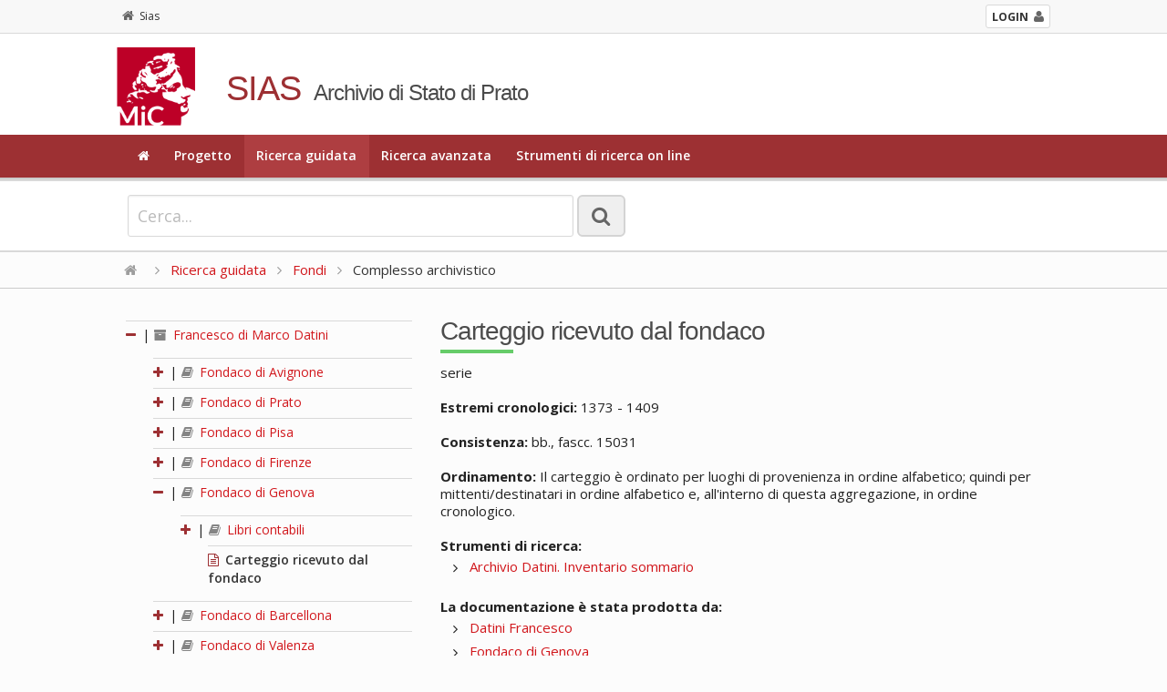

--- FILE ---
content_type: text/html; charset=utf-8
request_url: https://sias-archivi.cultura.gov.it/cgi-bin/pagina.pl?ChiaveAlbero=432046&ApriNodo=0&TipoPag=comparc&Chiave=432047&ChiaveRadice=432027&RicVM=indice&RicTipoScheda=ca&RicProgetto=as-prato&RicSez=fondi&RicPag=2
body_size: 4128
content:
<!DOCTYPE html>
<!--[if lt IE 7 ]>
    <html class="ie ie6" lang="it"> <![endif]-->
<!--[if IE 7 ]>
    <html class="ie ie7" lang="it"> <![endif]-->
<!--[if IE 8 ]>
    <html class="ie ie8" lang="it"> <![endif]-->
<!--[if (gte IE 9)|!(IE)]><!-->
    <html lang="it"> <!--<![endif]-->
      <head>
	<!-- Basic Page Needs
	     ================================================== -->
	<meta charset="iso-8859-1" />
	<title>SIAS. Archivio di Stato di Prato</title>
	<meta name="description" content="Consultazione on-line del patrimonio archivistico" />
	<meta name="author" content="" />

	<!-- Mobile Specific Metas
	     ================================================== -->
	<meta name="viewport" content="width=device-width, initial-scale=1, maximum-scale=1" />

	<!-- CSS
	     ================================================== -->
	<!-- Skeleton responsive -->
	<link rel="stylesheet" href="https://sias-archivi.cultura.gov.it/htdocs/css/skeleton.css" />
	<link rel="stylesheet" href="https://sias-archivi.cultura.gov.it/htdocs/css/normalize.css" />
	
	<!-- Skeleton responsive -->
	<link rel="stylesheet" href="https://sias-archivi.cultura.gov.it/htdocs/css/layout.css" />

	<!-- Jquery UI -->
	<link rel="stylesheet" href="https://sias-archivi.cultura.gov.it/htdocs/js/jquery-ui/jquery-ui.min.css" />
	<link rel="stylesheet" href="https://sias-archivi.cultura.gov.it/htdocs/js/jquery-ui/jquery-ui.structure.min.css" />
	
	<!-- Responsive menu -->
	<link href="https://sias-archivi.cultura.gov.it/htdocs/css/flexnav.css" rel="stylesheet" type="text/css" />
	
	<!-- Template -->
	<link rel="stylesheet" href="https://sias-archivi.cultura.gov.it/htdocs/themes/sias-archivio/css/main.css" />
	<link rel="stylesheet" href="https://sias-archivi.cultura.gov.it/htdocs/themes/sias-archivio/css/header.css" />
	<link rel="stylesheet" href="https://sias-archivi.cultura.gov.it/htdocs/themes/sias-archivio/css/footer.css" />
	
	<!-- Icons -->
	<link rel="stylesheet" href="https://sias-archivi.cultura.gov.it/htdocs/css/font-awesome.min.css" />

	<!-- Slider -->
	<link rel="stylesheet" href="https://sias-archivi.cultura.gov.it/htdocs/css/themes/default/default.css" type="text/css" media="screen" />
	<link rel="stylesheet" href="https://sias-archivi.cultura.gov.it/htdocs/css/nivo-slider.css" type="text/css" media="screen" />
	
	<!-- Albero -->
	<link rel="stylesheet" href="https://sias-archivi.cultura.gov.it/htdocs/css/albero.css" />   

	<link rel="stylesheet" href="https://sias-archivi.cultura.gov.it/htdocs/css/select2.css"/>

	<!-- Google Font -->
	<link href='https://fonts.googleapis.com/css?family=Open+Sans:400italic,600italic,700italic,400,600,700' rel='stylesheet' type='text/css' />
	<link href='https://fonts.googleapis.com/css?family=Cinzel:400,700' rel='stylesheet' type='text/css' />

	<!-- Font Awesome -->
	<!--[if IE 7]>
	    <link rel="stylesheet" href="https://sias-archivi.cultura.gov.it/htdocs/css/font-awesome-ie7.min.css" />
	    <![endif]-->


	<!-- HTML5 Support for ancient browsers -->
	<!--[if lt IE 9]>
	    <script src="http://html5shim.googlecode.com/svn/trunk/html5.js"></script>
	    <![endif]-->

	<!-- SVG support for gradients -->
	<!--[if gte IE 9]>
	    <style type="text/css">
	      .gradient {
	      filter: none;
	      }
	    </style>
	    <![endif]-->

	<!-- Javascripts
	     ================================================== -->

	<!-- JQuery -->
	<script type='text/javascript' src="https://sias-archivi.cultura.gov.it/htdocs/js/jquery.js"></script>
	<script type='text/javascript' src="https://sias-archivi.cultura.gov.it/htdocs/js/jquery-ui/jquery-ui.min.js"></script>
	
	<!-- jQuery Placeholder -->
	<script type="text/javascript" src="https://sias-archivi.cultura.gov.it/htdocs/js/jquery.placeholder.js"></script>
	<!-- Flexnav jQuery plugin -->
	<script type="text/javascript" src="https://sias-archivi.cultura.gov.it/htdocs/js/jquery.flexnav.min.js"></script>
	<!-- jQuery Slider -->
	<script type="text/javascript" src="https://sias-archivi.cultura.gov.it/htdocs/js/jquery.nivo.slider.js"></script>

	<script type="text/javascript" src="https://sias-archivi.cultura.gov.it/htdocs/js/select2/select2.min.js"></script>
	<script type="text/javascript" src="https://sias-archivi.cultura.gov.it/htdocs/js/select2/i18n/it.js"></script>

	<script type="text/javascript" src="https://sias-archivi.cultura.gov.it/htdocs/js/sias.js"></script>

	<!-- Favicons
	     ================================================== -->
	<link rel="shortcut icon" href="https://sias-archivi.cultura.gov.it/htdocs/themes/sias-archivio/favicon/favicon.ico" type="image/x-icon" />
	<!-- Apple Touch Icons -->
	<link rel="apple-touch-icon" sizes="57x57" href="https://sias-archivi.cultura.gov.it/htdocs/themes/sias-archivio/favicon/apple-touch-icon-57x57.png" />
	<link rel="apple-touch-icon" sizes="72x72" href="https://sias-archivi.cultura.gov.it/htdocs/themes/sias-archivio/favicon/apple-touch-icon-72x72.png" />
	<link rel="apple-touch-icon" sizes="114x114" href="https://sias-archivi.cultura.gov.it/htdocs/themes/sias-archivio/favicon/apple-touch-icon-114x114.png" />
	<link rel="apple-touch-icon" sizes="144x144" href="https://sias-archivi.cultura.gov.it/htdocs/themes/sias-archivio/favicon/apple-touch-icon-144x144.png" />
	<link rel="apple-touch-icon" sizes="57x57" href="https://sias-archivi.cultura.gov.it/htdocs/themes/sias-archivio/favicon/apple-touch-icon-60x60.png" />
	<link rel="apple-touch-icon" sizes="72x72" href="https://sias-archivi.cultura.gov.it/htdocs/themes/sias-archivio/favicon/apple-touch-icon-120x120.png" />
	<link rel="apple-touch-icon" sizes="114x114" href="https://sias-archivi.cultura.gov.it/htdocs/themes/sias-archivio/favicon/apple-touch-icon-76x76.png" />
	<link rel="apple-touch-icon" sizes="144x144" href="https://sias-archivi.cultura.gov.it/htdocs/themes/sias-archivio/favicon/apple-touch-icon-152x152.png" />
	<!-- Windows 8 Tile Icons -->
	<meta name="msapplication-square70x70logo" content="https://sias-archivi.cultura.gov.it/htdocs/themes/sias-archivio/favicon/smalltile.png" />
	<meta name="msapplication-square150x150logo" content="https://sias-archivi.cultura.gov.it/htdocs/themes/sias-archivio/favicon/mediumtile.png" />
	<meta name="msapplication-wide310x150logo" content="https://sias-archivi.cultura.gov.it/htdocs/themes/sias-archivio/favicon/widetile.png" />
	<meta name="msapplication-square310x310logo" content="https://sias-archivi.cultura.gov.it/htdocs/themes/sias-archivio/favicon/largetile.png" />

      </head>

      <body>

	<!-- Header -->
	<header>
	  
	  <div class="mini-header">
	    <div class="row">
              <div class="twelve columns">
        	<div class="container">
        	  <!-- <a href="https://sias-archivi.cultura.gov.it/cgi-bin/pagina.pl"><i class="fa fa-home"></i>Sias</a> -->
        	  <div class="back"><a href="https://sias-archivi.cultura.gov.it/cgi-bin/pagina.pl"><i class="fa fa-home"></i>Sias</a></div> 
		  <div class="login"><a href="https://siusa-archivi.cultura.gov.it/siusa/"> <strong>LOGIN</strong><i class="fa fa-user"></i></a> </div> 
        	</div>
              </div>
	    </div>
	  </div>
	  
	  <div class="row">
	    <div class="twelve columns header">
    	      <div class="container">
    		<div class="two columns logo"><img src="https://sias-archivi.cultura.gov.it/htdocs/themes/sias-archivio/img/logo2x.png" alt="logo" /></div>
    		<div class="ten columns title">
    		  <h1>SIAS</h1>
    		  <h2>Archivio di Stato di Prato</h2>
    		</div>
    	      </div>
	    </div>
	  </div>
	  <!-- Main navigation -->
	  <div class="menu-full">
	    <div class="container">
	      <div class="twelve columns ">
		<ul class="flexnav" data-breakpoint="1000">
		  <li><a href="https://sias-archivi.cultura.gov.it/cgi-bin/pagina.pl?RicVM=home&amp;RicProgetto=as-prato"><i class="fa fa-home"></i></a></li>
<li><a href="https://sias-archivi.cultura.gov.it/cgi-bin/pagina.pl?RicVM=progetto&amp;RicProgetto=as-prato">Progetto</a></li>
<li class="current"><a href="https://sias-archivi.cultura.gov.it/cgi-bin/pagina.pl?RicVM=indice&amp;RicProgetto=as-prato">Ricerca guidata</a></li>
<li><a href="https://sias-archivi.cultura.gov.it/cgi-bin/pagina.pl?RicVM=ricercaavanzata&amp;RicProgetto=as-prato">Ricerca avanzata</a></li>
<li><a href="https://sias-archivi.cultura.gov.it/cgi-bin/pagina.pl?RicVM=inventari&amp;RicProgetto=as-prato">Strumenti di ricerca on line</a></li>

		  <!--
                      <li><a href="#"><i class="fa fa-home"></i></a></li>
		  <li><a href="#">PROGETTO</a></li>
		  <li class="current"><a href="#">RICERCA GUIDATA</a></li>
		  <li><a href="#">RICERCA AVANZATA</a></li>
		  <li><a href="#">INDICE DEGLI ARCHIVI</a></li>
		  <li><a href="#">PERCORSI TEMATICI</a></li>
		  <li><a href="#">AIUTO</a></li>
		  -->
		</ul>
		<div class="menu-button">Menu</div>
	      </div>
	    </div>
	  </div>
	  <!-- END // Main navigation -->
	</header>
	<!-- END // Header -->
	<div class="row wide-container">
	  
	  <!-- box 01 -->
	  <div class="twelve columns content">
	  <!--###RICERCA_SEMPLICE###-->
	    <div class="widget-search widget-search-page">
	      <div class="container">
		<!-- ricerca -->
		<div class="eight columns content">
		  <form class="form-element no-margin">
		    <div>
		      <input id="IdFrmRicSemplice" name="RicFrmRicSemplice" type="text" class="input-lg no-margin" size="50" placeholder="Cerca...">
		      <input type="hidden" name="RicVM" value="ricercasemplice" /> 
		      <input type="hidden" name="RicProgetto" value="as-prato" /> 
		      <input type="hidden" name="RicLin" value="" />
		      
		      <button type="submit" title="La ricerca &egrave; per parola e viene effettuata nei campi denominazione, altra denominazione, storia archivistica, descrizione, note storiche delle schede complesso archivistico, soggetto produttore e istituto di conservazione. Vengono restituite le schede nelle quali compare almeno una delle parole ricercate dall'utente." class="btn btn-lg only-icon no-margin siusatip"><i class="fa fa-search"></i></button>
		    </div>
		  </form>
		</div>
		<!--
		    <div class="four columns content"> 
		      Sed do eiusmod tempor incididunt ut labore et dolore magna aliqua. <a href="#">ricerca avanzata</a>
		    </div>
		    -->
		<!-- END // ricerca -->		
	      </div>
	    </div>
	    <!-- END // box 01 -->
	    <!--###RICERCA_SEMPLICE###-->
	    
	    <!-- breadcrumb -->
	    <div class="breadcrumb"><div class="container"><a href="https://sias-archivi.cultura.gov.it/cgi-bin/pagina.pl?RicProgetto=as-prato"><i class="fa fa-home"></i></a>  <i class="fa fa-angle-right"></i> <a href="https://sias-archivi.cultura.gov.it/cgi-bin/pagina.pl?RicVM=indice&amp;RicProgetto=as-prato">Ricerca guidata</a>  <i class="fa fa-angle-right"></i> <a href="https://sias-archivi.cultura.gov.it/cgi-bin/pagina.pl?RicSez=fondi&amp;RicPag=2&amp;RicVM=indice&amp;RicProgetto=as%2dprato&amp;RicTipoScheda=ca"> Fondi</a> <i class="fa fa-angle-right"></i> Complesso archivistico</div></div>
	  <!-- END // breadcrumb -->
<!-- box 02 -->
<div class="row">
  <div class="container">
    <div class="four columns">
      <div id="albero">
<ul>
<li><span class="open-close-node"><strong><a name="N432027"></a><i class="fa fa-minus"></i></strong> | </span><span class="node-padding"><a href="https://sias-archivi.cultura.gov.it/cgi-bin/pagina.pl?ChiaveAlbero=432046&amp;ApriNodo=0&amp;TipoPag=comparc&amp;Chiave=432027&amp;ChiaveRadice=432027&amp;RicSez=fondi&amp;RicPag=2&amp;RicVM=indice&amp;RicProgetto=as%2dprato&amp;RicTipoScheda=ca"><i class="fa fa-archive siusatip" title="fondo"></i>  Francesco di Marco Datini</a></span><ul><li><span class="open-close-node"><strong><a name="N432028"></a><a href="https://sias-archivi.cultura.gov.it/cgi-bin/pagina.pl?ChiaveAlbero=432028&amp;ApriNodo=1&amp;TipoPag=comparc&amp;Chiave=432047&amp;ChiaveRadice=432027&amp;RicSez=fondi&amp;RicPag=2&amp;RicVM=indice&amp;RicProgetto=as%2dprato&amp;RicTipoScheda=ca#N432028" class="siusatip" title="apri"><i class="fa fa-plus"></i></a></strong> | </span><span class="node-padding"><a href="https://sias-archivi.cultura.gov.it/cgi-bin/pagina.pl?ChiaveAlbero=432046&amp;ApriNodo=0&amp;TipoPag=comparc&amp;Chiave=432028&amp;ChiaveRadice=432027&amp;RicSez=fondi&amp;RicPag=2&amp;RicVM=indice&amp;RicProgetto=as%2dprato&amp;RicTipoScheda=ca"><i class="fa fa-book siusatip" title="sub-fondo / sezione"></i>  Fondaco di Avignone</a></span></li>
<li><span class="open-close-node"><strong><a name="N432029"></a><a href="https://sias-archivi.cultura.gov.it/cgi-bin/pagina.pl?ChiaveAlbero=432029&amp;ApriNodo=1&amp;TipoPag=comparc&amp;Chiave=432047&amp;ChiaveRadice=432027&amp;RicSez=fondi&amp;RicPag=2&amp;RicVM=indice&amp;RicProgetto=as%2dprato&amp;RicTipoScheda=ca#N432029" class="siusatip" title="apri"><i class="fa fa-plus"></i></a></strong> | </span><span class="node-padding"><a href="https://sias-archivi.cultura.gov.it/cgi-bin/pagina.pl?ChiaveAlbero=432046&amp;ApriNodo=0&amp;TipoPag=comparc&amp;Chiave=432029&amp;ChiaveRadice=432027&amp;RicSez=fondi&amp;RicPag=2&amp;RicVM=indice&amp;RicProgetto=as%2dprato&amp;RicTipoScheda=ca"><i class="fa fa-book siusatip" title="sub-fondo / sezione"></i>  Fondaco di Prato</a></span></li>
<li><span class="open-close-node"><strong><a name="N432078"></a><a href="https://sias-archivi.cultura.gov.it/cgi-bin/pagina.pl?ChiaveAlbero=432078&amp;ApriNodo=1&amp;TipoPag=comparc&amp;Chiave=432047&amp;ChiaveRadice=432027&amp;RicSez=fondi&amp;RicPag=2&amp;RicVM=indice&amp;RicProgetto=as%2dprato&amp;RicTipoScheda=ca#N432078" class="siusatip" title="apri"><i class="fa fa-plus"></i></a></strong> | </span><span class="node-padding"><a href="https://sias-archivi.cultura.gov.it/cgi-bin/pagina.pl?ChiaveAlbero=432046&amp;ApriNodo=0&amp;TipoPag=comparc&amp;Chiave=432078&amp;ChiaveRadice=432027&amp;RicSez=fondi&amp;RicPag=2&amp;RicVM=indice&amp;RicProgetto=as%2dprato&amp;RicTipoScheda=ca"><i class="fa fa-book siusatip" title="sub-fondo / sezione"></i>  Fondaco di Pisa</a></span></li>
<li><span class="open-close-node"><strong><a name="N432030"></a><a href="https://sias-archivi.cultura.gov.it/cgi-bin/pagina.pl?ChiaveAlbero=432030&amp;ApriNodo=1&amp;TipoPag=comparc&amp;Chiave=432047&amp;ChiaveRadice=432027&amp;RicSez=fondi&amp;RicPag=2&amp;RicVM=indice&amp;RicProgetto=as%2dprato&amp;RicTipoScheda=ca#N432030" class="siusatip" title="apri"><i class="fa fa-plus"></i></a></strong> | </span><span class="node-padding"><a href="https://sias-archivi.cultura.gov.it/cgi-bin/pagina.pl?ChiaveAlbero=432046&amp;ApriNodo=0&amp;TipoPag=comparc&amp;Chiave=432030&amp;ChiaveRadice=432027&amp;RicSez=fondi&amp;RicPag=2&amp;RicVM=indice&amp;RicProgetto=as%2dprato&amp;RicTipoScheda=ca"><i class="fa fa-book siusatip" title="sub-fondo / sezione"></i>  Fondaco di Firenze</a></span></li>
<li><span class="open-close-node"><strong><a name="N432031"></a><a href="https://sias-archivi.cultura.gov.it/cgi-bin/pagina.pl?ChiaveAlbero=432031&amp;ApriNodo=0&amp;TipoPag=comparc&amp;Chiave=432047&amp;ChiaveRadice=432027&amp;RicSez=fondi&amp;RicPag=2&amp;RicVM=indice&amp;RicProgetto=as%2dprato&amp;RicTipoScheda=ca#N432031" class="siusatip" title="chiudi"><i class="fa fa-minus"></i></a></strong> | </span><span class="node-padding"><a href="https://sias-archivi.cultura.gov.it/cgi-bin/pagina.pl?ChiaveAlbero=432046&amp;ApriNodo=0&amp;TipoPag=comparc&amp;Chiave=432031&amp;ChiaveRadice=432027&amp;RicSez=fondi&amp;RicPag=2&amp;RicVM=indice&amp;RicProgetto=as%2dprato&amp;RicTipoScheda=ca"><i class="fa fa-book siusatip" title="sub-fondo / sezione"></i>  Fondaco di Genova</a></span><ul><li><span class="open-close-node"><strong><a name="N432046"></a><a href="https://sias-archivi.cultura.gov.it/cgi-bin/pagina.pl?ChiaveAlbero=432046&amp;ApriNodo=1&amp;TipoPag=comparc&amp;Chiave=432047&amp;ChiaveRadice=432027&amp;RicSez=fondi&amp;RicPag=2&amp;RicVM=indice&amp;RicProgetto=as%2dprato&amp;RicTipoScheda=ca#N432046" class="siusatip" title="apri"><i class="fa fa-plus"></i></a></strong> | </span><span class="node-padding"><a href="https://sias-archivi.cultura.gov.it/cgi-bin/pagina.pl?ChiaveAlbero=432046&amp;ApriNodo=0&amp;TipoPag=comparc&amp;Chiave=432046&amp;ChiaveRadice=432027&amp;RicSez=fondi&amp;RicPag=2&amp;RicVM=indice&amp;RicProgetto=as%2dprato&amp;RicTipoScheda=ca"><i class="fa fa-book siusatip" title="serie"></i>  Libri contabili</a></span></li>
<li class="foglia"><a name="N432047"></a><span class="node-padding"><span class="node_select"><a href="https://sias-archivi.cultura.gov.it/cgi-bin/pagina.pl?ChiaveAlbero=432046&amp;ApriNodo=0&amp;TipoPag=comparc&amp;Chiave=432047&amp;ChiaveRadice=432027&amp;RicSez=fondi&amp;RicPag=2&amp;RicVM=indice&amp;RicProgetto=as%2dprato&amp;RicTipoScheda=ca"><i class="fa fa-file-text-o siusatip" title="serie"></i>  Carteggio ricevuto dal fondaco</a></span></span></li>
</ul></li>
<li><span class="open-close-node"><strong><a name="N432032"></a><a href="https://sias-archivi.cultura.gov.it/cgi-bin/pagina.pl?ChiaveAlbero=432032&amp;ApriNodo=1&amp;TipoPag=comparc&amp;Chiave=432047&amp;ChiaveRadice=432027&amp;RicSez=fondi&amp;RicPag=2&amp;RicVM=indice&amp;RicProgetto=as%2dprato&amp;RicTipoScheda=ca#N432032" class="siusatip" title="apri"><i class="fa fa-plus"></i></a></strong> | </span><span class="node-padding"><a href="https://sias-archivi.cultura.gov.it/cgi-bin/pagina.pl?ChiaveAlbero=432046&amp;ApriNodo=0&amp;TipoPag=comparc&amp;Chiave=432032&amp;ChiaveRadice=432027&amp;RicSez=fondi&amp;RicPag=2&amp;RicVM=indice&amp;RicProgetto=as%2dprato&amp;RicTipoScheda=ca"><i class="fa fa-book siusatip" title="sub-fondo / sezione"></i>  Fondaco di Barcellona</a></span></li>
<li><span class="open-close-node"><strong><a name="N432033"></a><a href="https://sias-archivi.cultura.gov.it/cgi-bin/pagina.pl?ChiaveAlbero=432033&amp;ApriNodo=1&amp;TipoPag=comparc&amp;Chiave=432047&amp;ChiaveRadice=432027&amp;RicSez=fondi&amp;RicPag=2&amp;RicVM=indice&amp;RicProgetto=as%2dprato&amp;RicTipoScheda=ca#N432033" class="siusatip" title="apri"><i class="fa fa-plus"></i></a></strong> | </span><span class="node-padding"><a href="https://sias-archivi.cultura.gov.it/cgi-bin/pagina.pl?ChiaveAlbero=432046&amp;ApriNodo=0&amp;TipoPag=comparc&amp;Chiave=432033&amp;ChiaveRadice=432027&amp;RicSez=fondi&amp;RicPag=2&amp;RicVM=indice&amp;RicProgetto=as%2dprato&amp;RicTipoScheda=ca"><i class="fa fa-book siusatip" title="sub-fondo / sezione"></i>  Fondaco di Valenza</a></span></li>
<li><span class="open-close-node"><strong><a name="N432034"></a><a href="https://sias-archivi.cultura.gov.it/cgi-bin/pagina.pl?ChiaveAlbero=432034&amp;ApriNodo=1&amp;TipoPag=comparc&amp;Chiave=432047&amp;ChiaveRadice=432027&amp;RicSez=fondi&amp;RicPag=2&amp;RicVM=indice&amp;RicProgetto=as%2dprato&amp;RicTipoScheda=ca#N432034" class="siusatip" title="apri"><i class="fa fa-plus"></i></a></strong> | </span><span class="node-padding"><a href="https://sias-archivi.cultura.gov.it/cgi-bin/pagina.pl?ChiaveAlbero=432046&amp;ApriNodo=0&amp;TipoPag=comparc&amp;Chiave=432034&amp;ChiaveRadice=432027&amp;RicSez=fondi&amp;RicPag=2&amp;RicVM=indice&amp;RicProgetto=as%2dprato&amp;RicTipoScheda=ca"><i class="fa fa-book siusatip" title="sub-fondo / sezione"></i>  Fondaco di Maiorca</a></span></li>
<li><span class="open-close-node"><strong><a name="N432035"></a><a href="https://sias-archivi.cultura.gov.it/cgi-bin/pagina.pl?ChiaveAlbero=432035&amp;ApriNodo=1&amp;TipoPag=comparc&amp;Chiave=432047&amp;ChiaveRadice=432027&amp;RicSez=fondi&amp;RicPag=2&amp;RicVM=indice&amp;RicProgetto=as%2dprato&amp;RicTipoScheda=ca#N432035" class="siusatip" title="apri"><i class="fa fa-plus"></i></a></strong> | </span><span class="node-padding"><a href="https://sias-archivi.cultura.gov.it/cgi-bin/pagina.pl?ChiaveAlbero=432046&amp;ApriNodo=0&amp;TipoPag=comparc&amp;Chiave=432035&amp;ChiaveRadice=432027&amp;RicSez=fondi&amp;RicPag=2&amp;RicVM=indice&amp;RicProgetto=as%2dprato&amp;RicTipoScheda=ca"><i class="fa fa-book siusatip" title="serie"></i>  Carteggio privato</a></span></li>
<li class="foglia"><a name="N492960"></a><span class="node-padding"><a href="https://sias-archivi.cultura.gov.it/cgi-bin/pagina.pl?ChiaveAlbero=432046&amp;ApriNodo=0&amp;TipoPag=comparc&amp;Chiave=492960&amp;ChiaveRadice=432027&amp;RicSez=fondi&amp;RicPag=2&amp;RicVM=indice&amp;RicProgetto=as%2dprato&amp;RicTipoScheda=ca"><i class="fa fa-file-text-o siusatip" title="serie"></i>  Carteggio specializzato</a></span></li>
<li class="foglia"><a name="N432036"></a><span class="node-padding"><a href="https://sias-archivi.cultura.gov.it/cgi-bin/pagina.pl?ChiaveAlbero=432046&amp;ApriNodo=0&amp;TipoPag=comparc&amp;Chiave=432036&amp;ChiaveRadice=432027&amp;RicSez=fondi&amp;RicPag=2&amp;RicVM=indice&amp;RicProgetto=as%2dprato&amp;RicTipoScheda=ca"><i class="fa fa-file-text-o siusatip" title="serie"></i>  Appendice al carteggio</a></span></li>
<li class="foglia"><a name="N432037"></a><span class="node-padding"><a href="https://sias-archivi.cultura.gov.it/cgi-bin/pagina.pl?ChiaveAlbero=432046&amp;ApriNodo=0&amp;TipoPag=comparc&amp;Chiave=432037&amp;ChiaveRadice=432027&amp;RicSez=fondi&amp;RicPag=2&amp;RicVM=indice&amp;RicProgetto=as%2dprato&amp;RicTipoScheda=ca"><i class="fa fa-file-text-o siusatip" title="serie"></i>  Atti e documenti diversi</a></span></li>
<li><span class="open-close-node"><strong><a name="N432038"></a><a href="https://sias-archivi.cultura.gov.it/cgi-bin/pagina.pl?ChiaveAlbero=432038&amp;ApriNodo=1&amp;TipoPag=comparc&amp;Chiave=432047&amp;ChiaveRadice=432027&amp;RicSez=fondi&amp;RicPag=2&amp;RicVM=indice&amp;RicProgetto=as%2dprato&amp;RicTipoScheda=ca#N432038" class="siusatip" title="apri"><i class="fa fa-plus"></i></a></strong> | </span><span class="node-padding"><a href="https://sias-archivi.cultura.gov.it/cgi-bin/pagina.pl?ChiaveAlbero=432046&amp;ApriNodo=0&amp;TipoPag=comparc&amp;Chiave=432038&amp;ChiaveRadice=432027&amp;RicSez=fondi&amp;RicPag=2&amp;RicVM=indice&amp;RicProgetto=as%2dprato&amp;RicTipoScheda=ca"><i class="fa fa-book siusatip" title="serie"></i>  Esecuzione testamentaria</a></span></li>
<li class="foglia"><a name="N432039"></a><span class="node-padding"><a href="https://sias-archivi.cultura.gov.it/cgi-bin/pagina.pl?ChiaveAlbero=432046&amp;ApriNodo=0&amp;TipoPag=comparc&amp;Chiave=432039&amp;ChiaveRadice=432027&amp;RicSez=fondi&amp;RicPag=2&amp;RicVM=indice&amp;RicProgetto=as%2dprato&amp;RicTipoScheda=ca"><i class="fa fa-file-text-o siusatip" title="serie"></i>  Estranei</a></span></li>
</ul></li>
</ul>
</div>

    </div>
    <div class="eight columns complessi-archivistici widget">
      <div class="title-page">
        <h1>Carteggio ricevuto dal fondaco</h1>
      </div>
      <div class="testo-generico">
	serie<br /><br /><strong>Estremi cronologici:</strong> 1373 - 1409<br /><br /><strong>Consistenza:</strong> bb., fascc. 15031<br /><br /><strong>Ordinamento:</strong> Il carteggio è ordinato per luoghi di provenienza in ordine alfabetico; quindi per mittenti/destinatari in ordine alfabetico e, all&apos;interno di questa aggregazione, in ordine cronologico.<br /><br /><strong>Strumenti di ricerca:</strong><br /><ul><li><a href="https://sias-archivi.cultura.gov.it/cgi-bin/pagina.pl?TipoPag=strumcorr&amp;Chiave=34112&amp;RicProgetto=as%2dprato">Archivio Datini. Inventario sommario</a></li>
</ul><br /><strong>La documentazione &egrave; stata prodotta da:</strong><br /><ul><li><a href="https://sias-archivi.cultura.gov.it/cgi-bin/pagina.pl?TipoPag=prodpersona&amp;Chiave=63954&amp;RicProgetto=as%2dprato">Datini Francesco</a></li>
<li><a href="https://sias-archivi.cultura.gov.it/cgi-bin/pagina.pl?TipoPag=prodente&amp;Chiave=91127&amp;RicProgetto=as%2dprato">Fondaco di Genova</a></li>
</ul><br /><strong>La documentazione &egrave; conservata da:</strong><br /><ul><li><a href="https://sias-archivi.cultura.gov.it/cgi-bin/pagina.pl?TipoPag=cons&amp;Chiave=17589&amp;RicProgetto=as%2dprato">Archivio di Stato di Prato</a></li>
</ul><br /><br /><strong>Redazione e revisione:</strong><br /><ul><li>Pagliai Ilaria, 2006-03-15, prima redazione in SIAS</li>
<li>Pagliai Ilaria, 2017-11-18, revisione</li>
</ul><br /><br />
      </div>
    </div>
    <!-- END // element -->		
  </div>
</div>
</div>
<!-- END // box 02 -->

<!-- Footer -->
<div class="twelve columns footer">
  <div class="container">
    <div class="four columns ">
<!--
      <h2 class="subtitle">SIAS</h2>
      <br>
-->
      <ul>
	<li><a href="https://sias-archivi.cultura.gov.it/cgi-bin/pagina.pl?TipoPag=privacy&amp;RicProgetto=as-prato"><i class="fa fa-angle-right"></i> Informativa sul trattamento dei dati personali</a></li>
<li><a href="https://sias-archivi.cultura.gov.it/cgi-bin/pagina.pl?TipoPag=copyright&amp;RicProgetto=as-prato"><i class="fa fa-angle-right"></i> Copyright</a></li>
<li><a href="https://sias-archivi.cultura.gov.it/cgi-bin/pagina.pl?TipoPag=credits&amp;RicProgetto=as-prato"><i class="fa fa-angle-right"></i> Credits</a></li>

      </ul>
      <div class="menu-button">Menu</div>
    </div>
    <div class="two columns logo-footer"><img src="https://sias-archivi.cultura.gov.it/htdocs/themes/sias-archivio/img/logo-icar-vrt.png" alt="logo" /></div>
    <div class="six columns ">
      <h5>ISTITUTO CENTRALE PER GLI ARCHIVI</h5>
	<p>Viale Castro Pretorio, 105 - 00185 Roma IT<br />Email: <a href="\">ic-a@beniculturali.it</a><br />Email certificata: <a href="\">mbac-ic-a@mailcert.beniculturali.it</a> <br />Sito web: <a title="\" href="\" target="\">http://www.icar.beniculturali.it/</a></p>
    </div>
  </div>
</div>
</div>
<!-- END // Footer -->
<!-- Button -->
<a href="#" class="scrollToTop"><i class="fa fa-arrow-up "></i></a>
<!-- END // Button -->
<!-- Flexnav jQuery plugin -->
<script type="text/javascript">
  $(".flexnav").flexNav();
</script>
</body>
</html>
